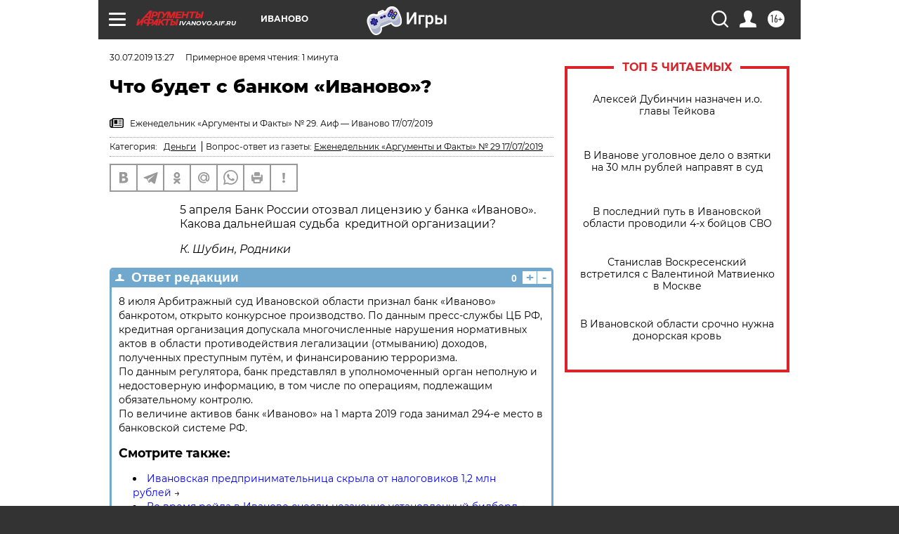

--- FILE ---
content_type: text/html
request_url: https://tns-counter.ru/nc01a**R%3Eundefined*aif_ru/ru/UTF-8/tmsec=aif_ru/855354918***
body_size: -73
content:
04CF7905696FCEBAX1768935098:04CF7905696FCEBAX1768935098